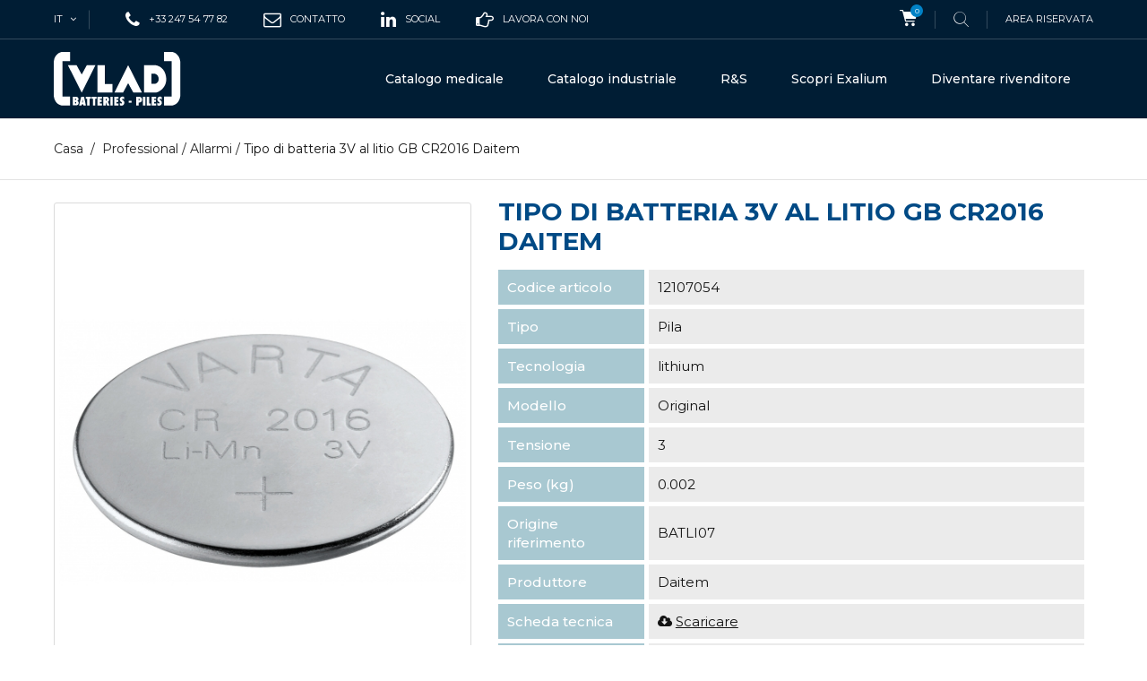

--- FILE ---
content_type: text/html; charset=utf-8
request_url: https://www.vlad.fr/it/allarmi/101-tipo-di-batteria-3v-al-litio-gb-cr2016-daitem.html
body_size: 9599
content:
<!DOCTYPE HTML> <!--[if lt IE 7]><html class="no-js lt-ie9 lt-ie8 lt-ie7" lang="it-IT"><![endif]--> <!--[if IE 7]><html class="no-js lt-ie9 lt-ie8 ie7" lang="it-IT"><![endif]--> <!--[if IE 8]><html class="no-js lt-ie9 ie8" lang="it-IT"><![endif]--> <!--[if gt IE 8]><html class="no-js ie9" lang="it-IT"><![endif]--><html lang="it-IT"><head><meta charset="utf-8" /><title>Tipo di batteria 3V al litio GB CR2016 Daitem - Vlad</title><meta name="generator" content="PrestaShop" /><meta name="robots" content="index,follow" /><meta name="viewport" content="width=device-width, minimum-scale=0.25, maximum-scale=1.6, initial-scale=1.0" /><meta name="apple-mobile-web-app-capable" content="yes" /><link rel="icon" type="image/vnd.microsoft.icon" href="/img/favicon.ico?1750163682" /><link rel="shortcut icon" type="image/x-icon" href="/img/favicon.ico?1750163682" /><link rel="stylesheet" href="https://www.vlad.fr/themes/extremestyle/cache/v_617_9f48c5ea1514300903d929b0b1105dc3_all.css" type="text/css" media="all" /><link rel="stylesheet" href="https://www.vlad.fr/themes/extremestyle/cache/v_617_de1c1e468f21fd6707347bfa9172d537_print.css" type="text/css" media="print" />  <link rel="alternate" hreflang="fr" href="https://www.vlad.fr/fr/alarmes/101-pile-3v-lithium-pour-daitem-type-cr2016-daitem-28batli0729.html" /><link rel="alternate" hreflang="en" href="https://www.vlad.fr/en/alarms/101-battery-3v-lithium-gb-type-cr2016-daitem.html" /><link rel="alternate" hreflang="it" href="https://www.vlad.fr/it/allarmi/101-tipo-di-batteria-3v-al-litio-gb-cr2016-daitem.html" /><link rel="alternate" hreflang="es" href="https://www.vlad.fr/es/alarmas/101-tipo-bater3fa-3v-litio-cr2016-daitem.html" /><link href="https://fonts.googleapis.com/css?family=Montserrat:300,300i,400,400i,500,600,700&amp;subset=cyrillic,cyrillic-ext,latin-ext,vietnamese" rel="stylesheet"><link href="https://fonts.googleapis.com/css?family=Open+Sans:400,400i,700&amp;subset=cyrillic,cyrillic-ext,greek,greek-ext,latin-ext,vietnamese" rel="stylesheet"> <!--[if IE 8]> 
<script src="https://oss.maxcdn.com/libs/html5shiv/3.7.0/html5shiv.js"></script> 
<script src="https://oss.maxcdn.com/libs/respond.js/1.3.0/respond.min.js"></script> <![endif]--><link rel="preload" as="font" href="/themes/extremestyle/fonts/fontello.woff2?36973888" type="font/woff2" crossorigin="anonymous"><link rel="preload" as="font" href="/themes/extremestyle/fonts/fontawesome-webfont.woff2?v=4.5.0" type="font/woff2" crossorigin="anonymous"></head><body id="product" class="product product-101 product-tipo-di-batteria-3v-al-litio-gb-cr2016-daitem category-95 category-allarmi hide-left-column hide-right-column lang_it -is-not-index"><div id="page"> <header id="header" class="header"><div class="header__nav nav"><div class="container -responsive"><div class="row"> <nav class="header__nav__box clearfix"><div id="_desktop_languages"><div id="languages-block-top" class="header__languages"><div class="current"> <span class="cur-label hidden-md hidden-lg">Lingue:</span> <span class="cur-title"> it </span></div><div class="drop-menu languages-block_ul toogle_content"><ul id="first-languages" class="drop-menu-inner"><li > <a href="https://www.vlad.fr/fr/alarmes/101-pile-3v-lithium-pour-daitem-type-cr2016-daitem-28batli0729.html" title="Français (French)" rel="alternate" hreflang="fr"> <span> fr </span> </a></li><li > <a href="https://www.vlad.fr/en/alarms/101-battery-3v-lithium-gb-type-cr2016-daitem.html" title="English (United States)" rel="alternate" hreflang="en"> <span> en </span> </a></li><li class="selected"> <span> it </span></li><li > <a href="https://www.vlad.fr/es/alarmas/101-tipo-bater3fa-3v-litio-cr2016-daitem.html" title="Español (Spanish)" rel="alternate" hreflang="es"> <span> es </span> </a></li></ul></div></div></div><div id="_desktop_phone_"> <span class="icon-phone"></span><div class="_desktop_phone_inner"> +33 247 54 77 82</div></div><div id="_desktop_mail_"> <a href="/contact-1"> <span class="icon-envelope-o"></span><div class="_desktop_phone_inner"> Contatto</div></a></div><div id="_desktop_linkedin_"> <a target="_blank" href="https://www.linkedin.com/company/vlad"> <span class="icon-linkedin"></span><div class="_desktop_phone_inner"> Social</div></a></div><div id="_desktop_recrutement_"> <a target="_blank" href="https://carrieres.vlad.fr/"> <span class="icon-hand-o-right"></span><div class="_desktop_phone_inner"> Lavora con noi</div></a></div><div id="_desktop_cart_block"><div class="header__cart header_user_catalog"><div class="shopping_cart"> <a class="shopping_cart__link font-cart" href="https://www.vlad.fr/it/index.php?controller=order" title="Vedi il mio carrello" rel="nofollow"> <span class="ajax_cart_quantity unvisible">0</span> </a></div></div></div><div id="_desktop_search"><div class="header__search"> <span class="js-open-search open-search font-search"></span><div id="search_block_top"><form id="searchbox" class="header__search__wrap" method="get" action="//www.vlad.fr/it/index.php?controller=search" > <span class="search-close js-search-close"></span><div class="search-field container -responsive"> <input type="hidden" name="controller" value="search" /> <input type="hidden" name="orderby" value="position" /> <input type="hidden" name="orderway" value="desc" /> <input class="search_query header__search__text" type="text" id="search_query_top" name="search_query" placeholder="Ricerca..." value="" /> <button type="submit" name="submit_search" class="header__search__btn font-search"> </button></div></form></div></div></div><div id="_desktop_user_info"><div class="header_user_info dropdown-mobile"><div class="icon-user btn-toggle-mobile js-toggle hidden-lg hidden-md"></div><div class="header_user_info__list dropdown-toggle-mobile js-toggle-list"> <a class="login" href="https://www.vlad.fr/it/index.php?controller=my-account" rel="nofollow" title="Accedi al tuo account"> Area riservata </a></div></div></div><div class="mobile-nav hidden-lg hidden-md"><div id="menu-icon" class="icon-bars"></div><div id="_mobile_logo" class="top-logo"></div><div id="_mobile_user_info"></div><div id="_mobile_cart_block"></div></div> </nav></div></div></div><div class="header__main-panel"><div class="container -responsive"><div class="row hidden-sm hidden-xs"><div class="header__main-panel__wrapper clearfix"><div id="_desktop_logo" class="header__logo col-md-2"> <a href="https://www.vlad.fr/" title="Vlad"> <img class="header__logo__img img-responsive" src="/themes/extremestyle/img/VLAD_LOGO_monochromeblanc-01.svg" alt="Vlad"/> </a></div><div id="_desktop_top_menu" class="col-md-10"><div id="block_top_menu" class="sf-contener clearfix"><div class="sf-menu-wrapper"><ul class="sf-menu clearfix menu-content"><li class=""><a href="/it/s/1212/batterie-medicali" title="Batterie medicali" class="sf-with-ul">Catalogo medicale</a><ul class="submenu-container clearfix first-in-line-xs" style="display: none; padding-left: 371.5px; padding-right: 371.5px;"><li><h4><a class="product-name" href="/it/s/1212/batterie-medicali" title="Batterie originali">Batterie originali</a></h4><div class="menu-marques"><div><div class="menu-marques-inner"> <a href="/it/s/1252/batterie-air-liquide" title="Batterie Air Liquide"> <img src="/themes/extremestyle/img/accueil vlad/logos/air-liquide-logo-vector-01.svg" alt="Batteries Air Liquide" > </a></div><div class="menu-marques-inner"> <a href="/it/s/809/batterie-arjo" title="Batterie Arjo"> <img src="/themes/extremestyle/img/accueil vlad/logos/arjo-logo-vector-01.svg" alt="Batterie ARJO" > </a></div><div class="menu-marques-inner"> <a href="/it/s/822/batterie-b-braun" title="Batterie B.Braun"> <img src="/themes/extremestyle/img/accueil vlad/logos/bbraun-logo-vector-01-01.svg" alt="Batterie B.Braun" > </a></div><div class="menu-marques-inner"> <a href="/it/s/849/batterie-cardiac-science" title="Batterie Cardiac Science"> <img src="/themes/extremestyle/img/accueil vlad/logos/cardiacscience-logo-vector-01-01-01.svg" alt="Batterie Cardiac Science" > </a></div><div class="menu-marques-inner"> <a href="/it/s/851/batterie-carefusion" title="Batterie Carefusion"> <img src="/themes/extremestyle/img/accueil vlad/logos/carefusion-logo-vector-01-01-01.svg" alt="Batterie Carefusion" > </a></div><div class="menu-marques-inner"> <a href="/it/s/883/batterie-e-pile-drager" title="Batterie Dräger"> <img src="/themes/extremestyle/img/accueil vlad/logos/drager-logo-vector-01-01-01.svg" alt="Batterie Dräger" > </a></div><div class="menu-marques-inner"> <a href="/it/s/910/batterie-fresenius" title="Batterie Fresenius"> <img src="/themes/extremestyle/img/accueil vlad/logos/fresenius-logo-vector-01-01-01-01.svg" alt="Batterie Fresenius" > </a></div><div class="menu-marques-inner"> <a href="/it/s/915/batterie-e-pile-ge-healthcare" title="Batterie GE Healthcare"> <img src="/themes/extremestyle/img/accueil vlad/logos/GEHealthcare-logo-vector-01-01-01-01.svg" alt="Batterie GE Healthcare" > </a></div><div class="menu-marques-inner"> <a href="/it/s/934/batterie-hill-rom" title="Batterie Hill-Rom"> <img src="/themes/extremestyle/img/accueil vlad/logos/hill-rom-logo-vector-01.svg" alt="Batterie Hill-Rom" > </a></div><div class="menu-marques-inner"> <a href="/it/s/987/batterie-maquet" title="Batterie Maquet Getinge"> <img src="/themes/extremestyle/img/accueil vlad/logos/maquet-logo-vector-01-01-01-01.svg" alt="Batterie Maquet Getinge" > </a></div><div class="menu-marques-inner"> <a href="/it/s/1005/batterie-mindray-datascope" title="Batterie Mindray"> <img src="/themes/extremestyle/img/accueil vlad/logos/mindray-logo-vector-01-01.svg" alt="Batterie Mindray" > </a></div><div class="menu-marques-inner"> <a href="/it/s/1018/batterie-nihon-kohden" title="Batterie Nihon Koden"> <img src="/themes/extremestyle/img/accueil vlad/logos/nihonkohden-logo-vector-01-01-01.svg" alt="Batterie Nihon Koden" > </a></div><div class="menu-marques-inner"> <a href="/it/s/1043/batterie-e-pile-philips" title="Batterie Philips"> <img src="/themes/extremestyle/img/accueil vlad/logos/philips-logo-vector-01-01.svg" alt="Batterie Philips" > </a></div><div class="menu-marques-inner"> <a href="/it/s/1044/batterie-e-pile-physiocontrol" title="Batterie Physiocontrol"> <img src="/themes/extremestyle/img/accueil vlad/logos/physiocontrol-logo-vector-01-01-01.svg" alt="Batterie Physiocontrol" > </a></div><div class="menu-marques-inner"> <a href="/it/s/1074/batterie-e-pile-schiller" title="Batterie Schiller"> <img src="/themes/extremestyle/img/accueil vlad/logos/schiller-logo-vector-01-01-01.svg" alt="Batterie Schiller" > </a></div><div class="menu-marques-inner"> <a href="/it/s/1105/batterie-stryker" title="Batterie Stryker"> <img src="/themes/extremestyle/img/accueil vlad/logos/stryker-logo-vector-01-01-01-01.svg" alt="Batterie Stryker" > </a></div><div class="menu-marques-inner"> <a href="/it/s/1136/batterie-e-pile-welch-allyn" title="Batterie Welch Allyn"> <img src="/themes/extremestyle/img/accueil vlad/logos/welchallyn-logo-vector-01-01-01-01.svg" alt="Batterie Welch Allyn" > </a></div><div class="menu-marques-inner"> <a href="/it/s/1143/batterie-zoll" title="Batterie Zoll"> <img src="/themes/extremestyle/img/accueil vlad/logos/zoll-logo-vector-01-01-01.svg" alt="Batterie Zoll" > </a></div></div><div class="toutes-marques"> <a href="/it/s/1212/batterie-medicali" title="Batterie medicali"> Tutte le altre marche... </a></div></div></li><li><h4><a class="product-name" href="/it/s/1212/batterie-medicali" title="Batterie per dispositivo">Batterie per dispositivo</a></h4><ul><li><a href="/it/s/1176/batterie-per-aspiratore-di-muco" title="Batterie per Aspiratore di mucosità">Aspiratore di mucosità</a></li><li><a href="/it/s/1185/batterie-e-pile-per-defibrillatore" title="Batterie e Pile per Defibrillatore">Defibrillatore</a></li><li><a href="/it/s/1197/batterie-e-pile-per-ecg" title="Batterie e Pile per ECG ">ECG</a></li><li><a href="/it/s/1209/batterie-per-sollevapazienti-e-verticalizzatore" title="Batterie per Sollevapazienti e verticalizzatore">Sollevapazienti e verticalizzatore</a></li><li><a href="/it/s/1214/batterie-per-monitoraggio" title="Batterie per Monitoraggio ">Monitoraggio</a></li><li><a href="/it/s/1215/batterie-per-motore-chirurgico" title="Batterie per Motore chirurgico">Motore chirurgico</a></li><li><a href="/it/s/1221/batterie-per-ossimetro" title="Batterie per Ossimetro">Ossimetro</a></li><li><a href="/it/s/1228/batterie-per-pompa" title="Batterie per Pompa">Pompa</a></li><li><a href="/it/s/1230/batterie-per-spingisiringa" title="Batterie per Spingisiringa">Spingisiringa</a></li><li><a href="/it/s/1232/batterie-per-ventilatore-e-respiratore" title="Batterie per Ventilatore e respiratore">Ventilatore e respiratore</a></li><li><a href="/it/s/1234/batterie-per-scanner-ed-ecografo" title="Batterie per Scanner ed ecografo ">Scanner ed ecografo</a></li><li><a href="/it/s/1236/batterie-per-scialitica" title="Batterie per scialitica">Scialitica</a></li><li><a href="/it/s/1202/batterie-per-carrozzina-scooter-elettrico" title="Batterie per Carrozzina, scooter elettrico">Carrozzina, scooter elettrico</a></li><li><a href="/it/s/1212/batterie-medicali" title="Batterie medicali">Tutti i dispositivi...</a></li></ul></li><li class="bloc_menu"><div id="piles"><h3><a href="/it/s/1224/pile" title="Pile alcalina, pile lithium...">PILE</a></h3></div><div id="plomb"><h3><a href="/it/s/1239/batterie-al-piombo" title="Batterie al piombo">BATTERIE AL PIOMBO</a></h3></div><div id="accessoires"><h3><a href="/it/s/1281/accessori" title="Accessori">ACCESSORI</a></h3></div></li></ul></li><li class=""><a href="/it/s/1207/batterie-per-industria" title="Batterie per INDUSTRIA" class="sf-with-ul">Catalogo industriale</a><ul class="submenu-container clearfix first-in-line-xs" style="display: none; padding-left: 371.5px; padding-right: 371.5px;"><li><h4><a class="product-name" href="/it/s/1207/batterie-per-industria" title="Batterie per INDUSTRIA">Per marchio</a></h4><div class="menu-marques"><div><div class="menu-marques-inner"> <a href="/it/s/807/batterie-ansmann" title="Batterie Ansmann"> <img src="/themes/extremestyle/img/accueil vlad/logos/menu_industriel/ansmann-logo-vector-01.svg" alt="Batterie Ansmann" ></a></div><div><div class="menu-marques-inner"> <a href="/it/s/812/batterie-arts" title="Batterie Arts Energy"> <img src="/themes/extremestyle/img/accueil vlad/logos/menu_industriel/arts-energy-logo-vector-01.svg" alt="Batterie Arts Energy" ></a></div><div><div class="menu-marques-inner"> <a href="/it/s/890/pile-energizer" title="Pile Energizer"> <img src="/themes/extremestyle/img/accueil vlad/logos/menu_industriel/energizer-logo-vector-01.svg" alt="Pile Energizer" ></a></div><div><div class="menu-marques-inner"> <a href="/it/s/891/batterie-enersys" title="Batterie Enersys"> <img src="/themes/extremestyle/img/accueil vlad/logos/menu_industriel/enersys-logo-vector-01.svg" alt="Batterie Enersys" ></a></div><div><div class="menu-marques-inner"> <a href="/it/s/1255/exalium-batterie" title="Batterie e Pile Exalium"> <img src="/themes/extremestyle/img/accueil vlad/logos/menu_industriel/exalium-logo-vector-01.svg" alt="Batterie e Pile Exalium" ></a></div><div><div class="menu-marques-inner"> <a href="/it/s/899/batterie-exide" title="Batterie Exide"> <img src="/themes/extremestyle/img/accueil vlad/logos/menu_industriel/exide-logo-vector-01.svg" alt="Batterie Exide" ></a></div><div><div class="menu-marques-inner"> <a href="/it/s/1257/torce-led-lenser" title="Torce Led Lenser"> <img src="/themes/extremestyle/img/accueil vlad/logos/menu_industriel/ledlenser-logo-vector-01.svg" alt="Torce Led Lenser" ></a></div><div><div class="menu-marques-inner"> <a href="/it/s/988/mascot" title="Caricabatterie Mascot"> <img src="/themes/extremestyle/img/accueil vlad/logos/menu_industriel/m-mascot-logo-vector-01.svg" alt="Caricabatterie Mascot" ></a></div><div><div class="menu-marques-inner"> <a href="/it/s/867/batteries-csb" title=" CSB Batteries"> <img src="/themes/extremestyle/img/accueil vlad/logos/menu_industriel/csb-logo-vector-2025" alt=" CSB Batteries" ></a></div><div><div class="menu-marques-inner"> <a href="/it/s/1037/batterie-e-pile-panasonic" title="Batterie e Pile Panasonic"> <img src="/themes/extremestyle/img/accueil vlad/logos/menu_industriel/panasonic-logo-vector-01.svg" alt="Batterie e Pile Panasonic" ></a></div><div><div class="menu-marques-inner"> <a href="/it/s/1256/fari-petzl" title="Fari Petzl"> <img src="/themes/extremestyle/img/accueil vlad/logos/menu_industriel/petzl-logo-vector-01.svg" alt="Fari Petzl" ></a></div><div><div class="menu-marques-inner"> <a href="/it/s/1064/batterie-e-pile-saft" title="Batterie e Pile Saft"> <img src="/themes/extremestyle/img/accueil vlad/logos/menu_industriel/saft-logo-vector-01.svg" alt="BaBatterie e Pile Saft" ></a></div><div><div class="menu-marques-inner"> <a href="/it/s/1111/pile-tadiran" title="Pile Tadiran"> <img src="/themes/extremestyle/img/accueil vlad/logos/menu_industriel/tadiran-logo-vector-01.svg" alt="Pile Tadiran" ></a></div><div><div class="menu-marques-inner"> <a href="/it/s/1124/batterie-e-pile-varta" title="Batterie et pile Varta"> <img src="/themes/extremestyle/img/accueil vlad/logos/menu_industriel/varta-logo-vector-01.svg" alt="Batterie et pile Varta" ></a></div><div><div class="menu-marques-inner"> <a href="/it/s/1140/batterie-yuasa" title="Batterie Yuasa"> <img src="/themes/extremestyle/img/accueil vlad/logos/menu_industriel/yuasa-logo-vector-01.svg" alt="Batterie Yuasa" ></a></div></div><div class="toutes-marques"> <a href="/it/s/1207/batterie-per-industria" title="Batterie per industria"> Tutte le altre marche... </a></div></div></li><li><h4><a class="product-name" href="/it/s/1207/batterie-per-industria" title="Pile e batterie Per categoria">Per categoria</a></h4><ul><li><a href="/it/s/1224/pile" title="Pile">Pile</a></li><li><a href="/it/81-stazionario" title="Batterie al piombo">Batterie al piombo</a></li><li><a href="/it/15-accumulatori" title="Accumulatori">Accumulatori</a></li><li><a href="/it/21-caricabatterie-e-accessori" title="Caricabatterie e accessori">Caricabatterie e accessori</a></li><li><a href="/it/16-illuminazione" title="illuminazione">Illuminazione</a></li></ul><h4><a class="product-name" href="/it/s/1207/batterie-per-industria" title="Pile e batterie Per uso">Per uso</a></h4><ul><li><a href="/it/95-allarmi" title="Allarmi">Allarmi</a></li><li><a href="/it/84-blocchi-di-batterie-per-luci-di-emergenza" title="Blocchi di batterie per luci di emergenza">Blocchi di batterie per luci di emergenza</a></li><li><a href="/it/87-inverter" title="inverter">Inverter</a></li><li><a href="/it/94-utensili-portatili" title="Utensili portatili">Utensili portatili</a></li><li><a href="/it/101-pmr-walkie-talkie" title="PMR Talkie Walkie">PMR Walkie Talkie </a></li><li><a href="/it/s/1207/batterie-per-industria" title="Tutte le batterie per uso...">Tutte le batterie per uso...</a></li></ul></li><li class="bloc_menu"><div id="b4p"> <a href="https://www.batteries4pro.com" title="Tutte le batterie online per privati e professionisti" target="_blank"> <img src="/themes/extremestyle/img/accueil vlad/Batteries4pro-professionnels-revendeurs-particuliers-IT.jpg" width="250" height="425"></div></li></ul></li><li><a href="/it/alta-tecnologia-batterie-designer-and-produttore-5" title="Progettazione delle batterie su misura">R&S</a></li><li><a href="/it/content/9-scopri-exalium" title="Scopri Exalium">Scopri Exalium</a></li><li><a href="/diventare-exalium-rivenditore-6" title="Diventare rivenditore">Diventare rivenditore</a></li></ul></div></div></div><style>.features-home {
    background-image: url(https://www.vlad.fr/modules/htmlbanners6/views/img/upload/);
    background-position: 50% 0;
    background-repeat: no-repeat;
    -webkit-background-size: cover;
    background-size: cover;
}
            .testimonials-wrapper {
    background-image: url(https://www.vlad.fr/modules/htmlbanners6/views/img/upload/sample-3.jpg);
    background-position: 50% 0;
    background-repeat: no-repeat;
    -webkit-background-size: cover;
    background-size: cover;
}
            .promo-banner {
    background-image: url(https://www.vlad.fr/modules/htmlbanners6/views/img/upload/);
    background-position: 50% 0;
    background-repeat: no-repeat;
    -webkit-background-size: cover;
    background-size: cover;
}
            .-is-not-index #header {
    background-image: url(https://www.vlad.fr/modules/htmlbanners6/views/img/upload/81fbda1d633c0bc6d1ec1d5af57ff294ad8cc64f_VLAD-back-menu.png);
    background-position: 50% 0;
    background-repeat: no-repeat;
    -webkit-background-size: cover;
    background-size: cover;
}</style></div></div><div id="mobile_top_menu_wrapper" class="hidden-lg hidden-md"><div class="wrapper-nav"><div id="_mobile_languages"></div><div id="_mobile_currencies"></div></div><div class="wrapper-modules"><div id="_mobile_search"></div></div><div id="_mobile_top_menu"></div><div id="_mobile_phone_"></div><div id="_mobile_mail_"></div><div id="_mobile_linkedin_"></div><div id="_mobile_recrutement_"></div></div></div> </header><div class="columns-container"><div class="breadcrumb clearfix"><div class="container -responsive"> <a class="home" href="https://www.vlad.fr/" title="Ritorno a Home">Casa</a> <span class="navigation-pipe">/</span> <span class="navigation_page"><span itemscope itemtype="http://data-vocabulary.org/Breadcrumb"><a itemprop="url" href="https://www.vlad.fr/it/35-professional" title="Professional" ><span itemprop="title">Professional</span></a></span><span class="navigation-pipe">/</span><span itemscope itemtype="http://data-vocabulary.org/Breadcrumb"><a itemprop="url" href="https://www.vlad.fr/it/95-allarmi" title="Allarmi" ><span itemprop="title">Allarmi</span></a></span><span class="navigation-pipe">/</span>Tipo di batteria 3V al litio GB CR2016 Daitem</span></div></div><div id="columns" class="container -responsive"><div class="row"><div id="center_column" class="center_column col-xs-12 col-md-12"><div itemscope itemtype="https://schema.org/Product"><meta itemprop="url" content="https://www.vlad.fr/it/allarmi/101-tipo-di-batteria-3v-al-litio-gb-cr2016-daitem.html"><div class="primary_block row"><div class="pb-left-column col-xs-12 col-md-5"><div id="image-block" class="clearfix"> <span id="view_full_size"> <img id="bigpic" itemprop="image" src="https://www.vlad.fr/5112-large_default/tipo-di-batteria-3v-al-litio-gb-cr2016-daitem.jpg" title="Tipo di batteria 3V al litio GB CR2016 Daitem" alt="Tipo di batteria 3V al litio GB CR2016 Daitem" width="500" height="500" /> <span class="span_link no-print"></span> </span></div><div id="views_block" class="clearfix hidden"><div id="thumbs_list"><ul id="thumbs_list_frame"><li id="thumbnail_5112" class="last"> <a href="https://www.vlad.fr/5112-large_default/tipo-di-batteria-3v-al-litio-gb-cr2016-daitem.jpg" data-fancybox-group="other-views" class="fancybox shown" title="Tipo di batteria 3V al litio GB CR2016 Daitem"> <img class="img-responsive" id="thumb_5112" src="https://www.vlad.fr/5112-cart_default/tipo-di-batteria-3v-al-litio-gb-cr2016-daitem.jpg" alt="Tipo di batteria 3V al litio GB CR2016 Daitem" title="Tipo di batteria 3V al litio GB CR2016 Daitem" height="125" width="125" itemprop="image" /> </a></li></ul></div></div></div><div class="pb-center-column col-xs-12 col-md-7"><h1 itemprop="name">Tipo di batteria 3V al litio GB CR2016 Daitem</h1><div class="js-wrapper-comments"></div><meta itemprop="brand" content="Daitem" /><table class="table-data-sheet"><tr class="odd"><td class="data-title">Codice articolo</td><td class="data-value"><span itemprop="sku">12107054</span></td></tr><tr class="even"><td class="data-title">Tipo</td><td class="data-value"> Pila</td></tr><tr class="odd"><td class="data-title">Tecnologia</td><td class="data-value"> lithium</td></tr><tr class="even"><td class="data-title">Modello</td><td class="data-value"> Original</td></tr><tr class="odd"><td class="data-title">Tensione</td><td class="data-value"> 3</td></tr><tr class="even"><td class="data-title">Peso (kg)</td><td class="data-value"> 0.002</td></tr><tr class="odd"><td class="data-title">Origine riferimento</td><td class="data-value"> BATLI07</td></tr><tr class="even"><td class="data-title"> Produttore</td><td class="data-value"><span itemprop="manufacturer">Daitem</span></td></tr><tr class="odd"><td class="data-title">Scheda tecnica</td><td class="data-value"> <span class="icon-cloud-download"></span> <a rel="nofollow" href="/Fiches_techniques/12107054_EN.pdf" title="Scheda tecnica" target="_blank">Scaricare</a></td></tr><tr class="even"><td class="data-title">Raccomandazioni e istruzioni di sicurezza</td><td class="data-value"><span class="icon-cloud-download"></span> <a rel="nofollow" href="/hebergement/instructions/Instruction_piles_it.pdf" title="Raccomandazioni e istruzioni di sicurezza" target="_blank"> Scaricare</a></td></tr></table><p class="warning_inline" id="last_quantities" style="display: none" ><span class="label label-warning">Attenzione: Ultimi articoli in magazzino!</span></p><p id="availability_date" style="display: none;"> <span id="availability_date_label">Data di disponibilit&agrave;:</span> <span id="availability_date_value"></span></p><div id="oosHook" style="display: none;"></div> <br><br><div class="availability"><link itemprop="availability" href="https://schema.org/InStock"/></p></div><div class="product-additional-info"><div class="box-cart-bottom btn exclusive"> <a rel="nofollow" href="/contact-1?commentaires=Chiedi informazioni : 12107054 Tipo di batteria 3V al litio GB CR2016 Daitem" title="Chiedi informazioni" >Chiedi informazioni</a></div><ul id="usefull_link_block" class="clearfix no-print"><li rel="nofollow" class="print"> <a href="javascript:print();"> </a></li></ul></div><div id="block-reassurance"><ul><li><div class="block-reassurance-item"> <img src="/themes/extremestyle/img/accueil vlad/GREYF-vlad-transport-IATA-ADR-IMDG-UN3090-UN3090-piles-batteries.svg" alt="CONSEGNA GARANTITA"> <span class="h6"><strong>CONSEGNA GARANTITA</strong><br>La nostra logistica avanzata ci consente di consegnarti su D + 1 nel 90% dei casi</span></div></li><li><div class="block-reassurance-item"> <img src="/themes/extremestyle/img/accueil vlad/GREYF-vlad-conseil-expert-piles-batteries.svg" alt="CONSIGLI ESPERTI"> <span class="h6"><strong>CONSIGLI ESPERTI</strong><br>Qualche informazione, una richiesta di preventivo? +332 47 54 77 82</span></div></li><li><div class="block-reassurance-item"> <img id="iso" src="/themes/extremestyle/img/accueil vlad/HOME PAGE/logo-ISO-13485-14001-9001-vlad-batteries-GREYF.svg" alt="QUALIT&Agrave; CERTIFICATA"> <span class="h6"><strong>QUALIT&Agrave; CERTIFICATA</strong><br>Convalidato da 3 certificazioni ISO: 13485, 14001 e 9001</span></div></li><li><div class="block-reassurance-item"> <img src="/themes/extremestyle/img/accueil vlad/GREYF-vlad-ECO-piles-batteries.svg" alt="APPROCCIO AMBIENTALE"> <span class="h6"><strong>APPROCCIO AMBIENTALE</strong><br>Riciclaggio e ricondizionamento delle batterie usate</span></div></li></div><div id="producttags"><p><strong>Parole chiavi : </strong> &nbsp;<a href="https://www.vlad.fr/it/index.php?controller=search&tag=3.0v" title="3.0v">3.0v</a> &nbsp;<a href="https://www.vlad.fr/it/index.php?controller=search&tag=Daitem" title="Daitem">Daitem</a> &nbsp;<a href="https://www.vlad.fr/it/index.php?controller=search&tag=BATLI07" title="BATLI07">BATLI07</a></p></div><div id="infotri"> <img src="https://www.vlad.fr/img/Web-INFOTRI-gris.svg"></div></div></div></div> <section class="page-product-box blockproductscategory"><div id="productscategory_list" class="clearfix"><div class="js-carousel-productscategory carousel--arrows-skine-one product_list grid clearfix"><div class="ajax_block_product col-xs-12"><div class="product-container" itemscope itemtype="https://schema.org/Product"><div class="left-block"><div class="product-image-container"> <a class="product_img_link" href="https://www.vlad.fr/it/allarmi/1-28rec29-batteria-al-litio-3-6v-5-8ah-per-daitem.html" title="(Rec) Batteria al litio 3, 6V 5, 8Ah per Daitem" itemprop="url"> <img class="product-item__img replace-2x img-responsive" src="https://www.vlad.fr/8441-home_default/28rec29-batteria-al-litio-3-6v-5-8ah-per-daitem.jpg" alt="(Rec) Batteria al litio 3, 6V 5, 8Ah per Daitem" title="(Rec) Batteria al litio 3, 6V 5, 8Ah per Daitem" width="218" height="262" itemprop="image" /> </a></div></div><div class="right-block"><div class="wrapper-desc"><h5 itemprop="name"> <a class="product-name" href="https://www.vlad.fr/it/allarmi/1-28rec29-batteria-al-litio-3-6v-5-8ah-per-daitem.html" title="(Rec) Batteria al litio 3, 6V 5, 8Ah per Daitem" itemprop="url" > (Rec) Batteria al litio 3, 6V 5, 8Ah per Daitem </a></h5><p class="product-desc" itemprop="description"></p><meta itemprop="brand" content="Daitem"/><meta itemprop="sku" content="12059001" /><div class="wrapper-buy"></div></div><div class="functional-buttons"><div class="inner"> <a class="quick-view" href="https://www.vlad.fr/it/allarmi/1-28rec29-batteria-al-litio-3-6v-5-8ah-per-daitem.html" rel="https://www.vlad.fr/it/allarmi/1-28rec29-batteria-al-litio-3-6v-5-8ah-per-daitem.html"> <i class="font-eye"></i> <span>Quick view</span> </a> <a class="lnk_view" href="https://www.vlad.fr/it/allarmi/1-28rec29-batteria-al-litio-3-6v-5-8ah-per-daitem.html" title="Vista"> <i class="font-dot-3"></i> <span>Più</span> </a></div></div></div></div></div><div class="ajax_block_product col-xs-12"><div class="product-container" itemscope itemtype="https://schema.org/Product"><div class="left-block"><div class="product-image-container"> <a class="product_img_link" href="https://www.vlad.fr/it/allarmi/2-28rec29-7-2-v-per-batteria-di-litio-13ah-daitem-daitem.html" title="(Rec) 7.2 v per batteria di litio 13Ah Daitem Daitem" itemprop="url"> <img class="product-item__img replace-2x img-responsive" src="https://www.vlad.fr/8442-home_default/28rec29-7-2-v-per-batteria-di-litio-13ah-daitem-daitem.jpg" alt="(Rec) 7.2 v per batteria di litio 13Ah Daitem Daitem" title="(Rec) 7.2 v per batteria di litio 13Ah Daitem Daitem" width="218" height="262" itemprop="image" /> </a></div></div><div class="right-block"><div class="wrapper-desc"><h5 itemprop="name"> <a class="product-name" href="https://www.vlad.fr/it/allarmi/2-28rec29-7-2-v-per-batteria-di-litio-13ah-daitem-daitem.html" title="(Rec) 7.2 v per batteria di litio 13Ah Daitem Daitem" itemprop="url" > (Rec) 7.2 v per batteria di litio 13Ah Daitem Daitem </a></h5><p class="product-desc" itemprop="description"></p><meta itemprop="brand" content="Daitem"/><meta itemprop="sku" content="12059002" /><div class="wrapper-buy"></div></div><div class="functional-buttons"><div class="inner"> <a class="quick-view" href="https://www.vlad.fr/it/allarmi/2-28rec29-7-2-v-per-batteria-di-litio-13ah-daitem-daitem.html" rel="https://www.vlad.fr/it/allarmi/2-28rec29-7-2-v-per-batteria-di-litio-13ah-daitem-daitem.html"> <i class="font-eye"></i> <span>Quick view</span> </a> <a class="lnk_view" href="https://www.vlad.fr/it/allarmi/2-28rec29-7-2-v-per-batteria-di-litio-13ah-daitem-daitem.html" title="Vista"> <i class="font-dot-3"></i> <span>Più</span> </a></div></div></div></div></div><div class="ajax_block_product col-xs-12"><div class="product-container" itemscope itemtype="https://schema.org/Product"><div class="left-block"><div class="product-image-container"> <a class="product_img_link" href="https://www.vlad.fr/it/allarmi/3-28rec29-batteria-al-litio-3-6v-2-6ah-per-daitem-daitem.html" title="(rec) Batteria al litio 3, 6V 2, 6Ah per Daitem Daitem" itemprop="url"> <img class="product-item__img replace-2x img-responsive" src="https://www.vlad.fr/10184-home_default/28rec29-batteria-al-litio-3-6v-2-6ah-per-daitem-daitem.jpg" alt="(rec) Batteria al litio 3, 6V 2, 6Ah per Daitem Daitem" title="(rec) Batteria al litio 3, 6V 2, 6Ah per Daitem Daitem" width="218" height="262" itemprop="image" /> </a></div></div><div class="right-block"><div class="wrapper-desc"><h5 itemprop="name"> <a class="product-name" href="https://www.vlad.fr/it/allarmi/3-28rec29-batteria-al-litio-3-6v-2-6ah-per-daitem-daitem.html" title="(rec) Batteria al litio 3, 6V 2, 6Ah per Daitem Daitem" itemprop="url" > (rec) Batteria al litio 3, 6V 2, 6Ah per Daitem Daitem </a></h5><p class="product-desc" itemprop="description"></p><meta itemprop="brand" content="Daitem"/><meta itemprop="sku" content="12059003" /><div class="wrapper-buy"></div></div><div class="functional-buttons"><div class="inner"> <a class="quick-view" href="https://www.vlad.fr/it/allarmi/3-28rec29-batteria-al-litio-3-6v-2-6ah-per-daitem-daitem.html" rel="https://www.vlad.fr/it/allarmi/3-28rec29-batteria-al-litio-3-6v-2-6ah-per-daitem-daitem.html"> <i class="font-eye"></i> <span>Quick view</span> </a> <a class="lnk_view" href="https://www.vlad.fr/it/allarmi/3-28rec29-batteria-al-litio-3-6v-2-6ah-per-daitem-daitem.html" title="Vista"> <i class="font-dot-3"></i> <span>Più</span> </a></div></div></div></div></div><div class="ajax_block_product col-xs-12"><div class="product-container" itemscope itemtype="https://schema.org/Product"><div class="left-block"><div class="product-image-container"> <a class="product_img_link" href="https://www.vlad.fr/it/allarmi/4-28rec29-batteria-al-litio-3-6v-5-2ah-per-daitem-daitem.html" title="(Rec) Batteria al litio 3, 6V 5, 2Ah per Daitem Daitem" itemprop="url"> <img class="product-item__img replace-2x img-responsive" src="https://www.vlad.fr/10358-home_default/28rec29-batteria-al-litio-3-6v-5-2ah-per-daitem-daitem.jpg" alt="(Rec) Batteria al litio 3, 6V 5, 2Ah per Daitem Daitem" title="(Rec) Batteria al litio 3, 6V 5, 2Ah per Daitem Daitem" width="218" height="262" itemprop="image" /> </a></div></div><div class="right-block"><div class="wrapper-desc"><h5 itemprop="name"> <a class="product-name" href="https://www.vlad.fr/it/allarmi/4-28rec29-batteria-al-litio-3-6v-5-2ah-per-daitem-daitem.html" title="(Rec) Batteria al litio 3, 6V 5, 2Ah per Daitem Daitem" itemprop="url" > (Rec) Batteria al litio 3, 6V 5, 2Ah per Daitem Daitem </a></h5><p class="product-desc" itemprop="description"></p><meta itemprop="brand" content="Daitem"/><meta itemprop="sku" content="12059004" /><div class="wrapper-buy"></div></div><div class="functional-buttons"><div class="inner"> <a class="quick-view" href="https://www.vlad.fr/it/allarmi/4-28rec29-batteria-al-litio-3-6v-5-2ah-per-daitem-daitem.html" rel="https://www.vlad.fr/it/allarmi/4-28rec29-batteria-al-litio-3-6v-5-2ah-per-daitem-daitem.html"> <i class="font-eye"></i> <span>Quick view</span> </a> <a class="lnk_view" href="https://www.vlad.fr/it/allarmi/4-28rec29-batteria-al-litio-3-6v-5-2ah-per-daitem-daitem.html" title="Vista"> <i class="font-dot-3"></i> <span>Più</span> </a></div></div></div></div></div></div></div> </section></div></div></div></div></div><div class="footer-container"> <footer id="footer" class="footer"><div class="footer_one clearfix"><div class="container -responsive"><div class="row"> <section id="block_contact_infos" class="contact-infos footer-block col-xs-12 col-md-3"><h4>Contatti</h4><ul class="toggle-footer"><li><div class="footer-first"><i class="icon-map-marker"></i></div><div class="footer-inner">580 avenue des Landes du Cassantin<br>37210 PARCAY MESLAY</div></li><li><div class="footer-first"><i class="icon-phone"></i></div><div class="footer-inner">+33 (0)2 47 54 08 29</div></li><li><div class="footer-first"><i class="icon-fax"></i></div><div class="footer-inner">+33 (0)2 47 41 97 95</div></li><li><div class="footer-first"><i class="icon-envelope-o"></i></div><div class="footer-inner"><a href="/contact-1">Contatto</a></div></li></ul> </section><section class="footer-block col-xs-12 col-md-3" id="block_various_links_footer"><h4>La compagnia</h4><ul><li><a class="navli" href="/it/content/6-compagnia" title="La compagnia">Presentazione</a></li><li><a class="navli" href="/it/blog.html" title="Blog">Notizie</a></li><li><a class="navli" href="/it/content/7-i-nostri-mestieri" title="I nostri mestieri">I nostri mestieri</a></li><li><a class="navli" rel="nofollow" href="/it/content/12-i-nostri-impegni" title="I nostri impegni">I nostri impegni</a></li><li><a class="navli" rel="nofollow" href="/it/fr/content/15-domande-frequenti" title="Domande frequenti">Domande frequenti</a></li><li><a class="navli" target="_blank" href="https://carrieres.vlad.fr/" title="Unisciti a noi">Unisciti a noi</a></li><li><a class="navli" rel="nofollow" href="/it/content/3-consigli-per-l-utente" title="Consigli per l'utente">Consigli per l'utente</a></li></ul></section> <section class="footer-block col-xs-12 col-md-3" id="block_various_links_footer"><h4>I nostri lavori</h4><ul><li><a href="/it/alta-tecnologia-batterie-designer-and-produttore-5">Design delle batterie su misura<br>ad alta tecnologia</a></li><li><a href="/it/content/9-exalium-batteria-generica-assembly">Assemblaggio batterie generico<br>Exalium Premium</a></li><li><a href="/it/content/8-Distribuzione">Distribuzione<br>di batterie originali</a></li><li><a href="/it/content/11-Ricondizionamento">Ricondizionamento<br>di batterie usate</a></li></ul></section> <section class="footer-block col-xs-12 col-md-3" id="block_various_links_footer"><h4>Seguiteci su</h4><div class="linkedin-div" style=""><div><a target="_blank" href="https://www.linkedin.com/company/vlad"> <img src="/themes/extremestyle/img/accueil vlad/logos/linkedin-white-logo-01.svg" width=100> </a></div><div class=linkedin_date>30/12/2025<div><div class=linkedin_like>122 likes | 6 comments<div><div class=linkedin_text><a target=_blank href=https://www.linkedin.com/feed/update/urn:li:share:7407073751571259392?collapsed=1>Promotion 2026 – 1 PME à la Une ✨&nbsp;Les entreprises pour la promotion 2026 du programme « 1 PME à la Une » ont é...</a><div><div class=linkedin_date>30/12/2025<div><div class=linkedin_like>47 likes | 0 comments<div><div class=linkedin_text><a target=_blank href=https://www.linkedin.com/feed/update/urn:li:share:7402273770561982464?collapsed=1>Venez rencontrer VLAD & Jean Martel lors des journées du Resah à Montrouge !...</a><div></ul> </section></div></div></div><div class="footer_two clearfix"><div class="footer_two__inner container -responsive"><div class="copyright col-xs-6"><p>Copyright © 2020 VLAD - Tutti i diritti riservati</p></div><div class="col-xs-6"><div class="payment-logo"><a href="/content/1-le-nostre-condizioni-generali-di-vendita" title="Condizioni generali di vendita">Condizioni generali di vendita</a>&nbsp;|&nbsp;<a href="/content/2-menzioni-legali" title="Menzioni legali" target="_blank">Menzioni legali</a>&nbsp;|&nbsp;<a href="/index.php?controller=sitemap" title="Sitemap" target="_blank">Sitemap</a></div></div></div></div><div class="btn-to-top js-btn-to-top icon-angle-up"></div> </footer></div></div>
<script type="text/javascript">/* <![CDATA[ */;var CUSTOMIZE_TEXTFIELD=1;var FancyboxI18nClose='Chiudere';var FancyboxI18nNext='Accanto';var FancyboxI18nPrev='Precedente';var OCHAT_UNIQID='6666cd76f96956469e7be39d750cc7d9';var PS_CATALOG_MODE=true;var ajax_allowed=true;var ajaxsearch=true;var allowBuyWhenOutOfStock=true;var attribute_anchor_separator='-';var attributesCombinations=[];var availableLaterValue='Tempi di consegna: contattaci';var availableNowValue='Consegna entro 4 a 7 giorni';var baseDir='https://www.vlad.fr/';var baseUri='https://www.vlad.fr/';var blocksearch_type='top';var contentOnly=false;var currency={"id":1,"name":"Euro","iso_code":"EUR","iso_code_num":"978","sign":"\u20ac","blank":"1","conversion_rate":"1.000000","deleted":"0","format":"2","decimals":"1","active":"1","prefix":"","suffix":" \u20ac","id_shop_list":null,"force_id":false};var currencyBlank=1;var currencyFormat=2;var currencyRate=1;var currencySign='€';var currentDate='2026-02-03 18:17:04';var customerGroupWithoutTax=false;var customizationFields=false;var customizationId=null;var customizationIdMessage='Personalizzazione n.';var default_eco_tax=0;var delete_txt='Elimina';var displayList=false;var displayPrice=0;var doesntExist='Questa combinazione non esiste per questo prodotto. Si prega di selezionare un\'altra combinazione.';var doesntExistNoMore='Questo prodotto non è più in stock';var doesntExistNoMoreBut='con queste caratteristiche, ma è disponibile con gli altri.';var ecotaxTax_rate=0;var fieldRequired='Si prega di compilare tutti i campi richiesti, prima di salvare la vostra personalizzazione.';var freeProductTranslation='Gratuito!';var freeShippingTranslation='Spedizione gratuita!';var generated_date=1770139024;var groupReduction=0;var hasDeliveryAddress=false;var highDPI=false;var idDefaultImage=5112;var id_lang=6;var id_product=101;var img_dir='https://www.vlad.fr/themes/extremestyle/img/';var img_prod_dir='https://www.vlad.fr/img/p/';var img_ps_dir='https://www.vlad.fr/img/';var instantsearch=true;var isGuest=0;var isLogged=0;var isMobile=false;var jqZoomEnabled=false;var maxQuantityToAllowDisplayOfLastQuantityMessage=3;var minimalQuantity=0;var noTaxForThisProduct=true;var oosHookJsCodeFunctions=[];var page_name='product';var priceDisplayMethod=0;var priceDisplayPrecision=2;var productAvailableForOrder=false;var productBasePriceTaxExcl=12.52;var productBasePriceTaxExcluded=12.52;var productBasePriceTaxIncl=12.52;var productHasAttributes=false;var productPrice=12.52;var productPriceTaxExcluded=12.52;var productPriceTaxIncluded=12.52;var productPriceWithoutReduction=12.52;var productReference='12107054';var productShowPrice=false;var productUnitPriceRatio=0;var product_fileButtonHtml='Scegliere File';var product_fileDefaultHtml='Nessun file selezionato';var product_specific_price=[];var quantitiesDisplayAllowed=false;var quantityAvailable=0;var quickView=true;var reduction_percent=0;var reduction_price=0;var removingLinkText='rimuovi questo prodotto dal mio carrello';var roundMode=2;var search_url='https://www.vlad.fr/it/index.php?controller=search';var specific_currency=false;var specific_price=0;var static_token='8450d6a8109b515573a3ba1bc6ceadfe';var stock_management=1;var taxRate=0;var toBeDetermined='Da determinare';var token='8450d6a8109b515573a3ba1bc6ceadfe';var uploading_in_progress='Caricamento in corso, si prega di essere paziente.';var usingSecureMode=true;/* ]]> */</script> <script type="text/javascript" src="https://www.vlad.fr/themes/extremestyle/cache/v_225_e8379e92dc8a391fc01677551123701e.js"></script> <script type="text/javascript">/* <![CDATA[ */;var ASPath='/modules/pm_advancedsearch4/';var ASSearchUrl='https://www.vlad.fr/it/module/pm_advancedsearch4/advancedsearch4';var ASParams={};var ASHash={};var ASPSVersion='1.6.1.24';$(document).ready(function(){asInitAsHashChange();});/* ]]> */</script></body></html>

--- FILE ---
content_type: image/svg+xml
request_url: https://www.vlad.fr/themes/extremestyle/img/accueil%20vlad/logos/menu_industriel/tadiran-logo-vector-01.svg
body_size: 2230
content:
<?xml version="1.0" encoding="utf-8"?>
<!-- Generator: Adobe Illustrator 24.1.1, SVG Export Plug-In . SVG Version: 6.00 Build 0)  -->
<svg version="1.1" id="layer" xmlns="http://www.w3.org/2000/svg" xmlns:xlink="http://www.w3.org/1999/xlink" x="0px" y="0px"
	 viewBox="0 0 104.9 51" style="enable-background:new 0 0 104.9 51;" xml:space="preserve">
<style type="text/css">
	.st0{fill-rule:evenodd;clip-rule:evenodd;fill:#131313;}
	.st1{fill:#131313;}
</style>
<g>
	<path class="st0" d="M19.2,22.1c-0.4-0.8-2.1-0.7-4.2,0c-0.4-2.1-1.2-3.6-2.1-3.6c-0.9,0-1.7,1.5-2.1,3.6c-2.1-0.7-3.7-0.8-4.2,0
		C6.2,23,7,24.4,8.7,25.8c-1.7,1.4-2.6,2.9-2.1,3.7c0.4,0.8,2.1,0.7,4.1,0c0.5,2.9,1.6,3.5,2.1,3.5c0.9,0,1.5-1.5,1.5-1.5
		s-0.6,1.2-1.5,1.2c-1,0-1.6-2.9-1.7-3.4c0.6-0.2,1.2-0.5,1.8-0.8c1.8,0.9,3.7,1.5,4.7,1.4c3-0.1,1-2.7,1-2.7s1.1,1.8-0.2,2.2
		c-1.5,0.4-4.9-1.1-5.1-1.2c0.9-0.5,1.7-1,2.5-1.6h-1.7v-0.4h0.3c0.1,0,0.2,0,0.2-0.1c0,0,0-0.1,0-0.1v-2.4h-0.4
		c-0.1,0-0.2,0-0.2,0.1C14.1,23.8,14,23.9,14,24v0.2h-0.4v-0.9h2.7v0.9h-0.4l0-0.2c0-0.1,0-0.1-0.1-0.2c-0.1-0.1-0.1-0.1-0.2-0.1
		h-0.4v2.5c0,0,0,0.1,0,0.1c0,0.1,0.1,0.1,0.2,0.1h0.3v0.4c0.4-0.3,0.8-0.6,1.1-0.9C18.7,24.3,19.6,22.9,19.2,22.1L19.2,22.1z
		 M14.9,22.2c-0.4,0.1-1.3,0.6-1.9,1.1c-1.2,1-2,2-2,3.4c0-3.8,1-7,2.3-7C13.8,19.8,14.4,20.7,14.9,22.2L14.9,22.2z M10.8,22.3
		c-0.2,1-0.3,2.3-0.3,3.5v0.6c-2-1.5-3.1-3.1-2.6-3.9C8.2,21.9,9.3,21.9,10.8,22.3z M12.2,28.2c-0.4,0.2-0.8,0.3-1.2,0.4
		c-0.1-0.4-0.1-0.8-0.1-1.2c0.2,0.1,0.5,0.3,0.7,0.4C11.9,28,12.1,28.1,12.2,28.2z M10.6,28.8c-1.6,0.4-2.8,0.4-3.2-0.2
		C7.1,28,7.8,27,8.8,25.9c0.5,0.4,1.1,0.9,1.7,1.3C10.5,27.8,10.5,28.3,10.6,28.8z M21.5,18.9v2.9h1.6v-0.2c0-0.6,0.5-1.1,1.1-1.1
		l0.4,0v3.3c0,0.6-0.5,1.1-1.1,1.1l0,0V26h5.2v-1.2c-0.6,0-1.1-0.5-1.1-1.1v-3.3l0.4,0c0.6,0,1.1,0.5,1.1,1.1v0.2h1.6v-2.9H21.5z
		 M60.9,26v-1.4h-0.4c-0.6,0-1.1-0.5-1.1-1.1l0,0v-1.9c0-0.6,0.5-1.1,1.1-1.1h0.4v-1.6h-5.7v1.6h0.4c0.6,0,1.1,0.5,1.1,1.1v1.9
		c0,0.6-0.5,1.1-1.1,1.1l0,0h-0.4V26H60.9L60.9,26z M90,22l5.7,4h1.7l0-4.9c0-0.4,0.3-0.7,0.7-0.7h0.7v-1.5h-4.7v1.5h0.7
		c0.4,0,0.7,0.3,0.7,0.7l0,1.8l-5.7-4h-3.2v1.6h0.7c0.4,0,0.7,0.3,0.7,0.7v2.6c0,0.4-0.3,0.7-0.7,0.7h-0.7V26h4.7v-1.5h-0.7
		c-0.4,0-0.7-0.3-0.7-0.7c0,0,0,0,0,0L90,22L90,22z M79.3,18.9c0,0-2.8,4.4-3,4.7c-0.6,0.9-1.1,0.9-1.9,0.9V26h4.6v-1.5h-0.5
		c-0.4,0-0.7-0.3-0.7-0.6h3.6c-0.1,0.3-0.4,0.6-0.7,0.6h-0.5V26h5.5v-1.5c-0.8,0-1,0-1.6-0.9c-0.2-0.4-3-4.7-3-4.7H79.3L79.3,18.9z
		 M79.7,21.3l-0.7,1.4h1.6L79.7,21.3z M62.4,24.5V26H68l0-1.4h-0.6c-0.4,0-0.7-0.3-0.7-0.7c0,0,0,0,0,0l0-0.4H69
		c0.2,0.2,0.2,0.9,0.2,1.2c0,1.5,1.9,1.4,2.1,1.4c2.1,0,2-1.5,2-1.7l0-0.9h-1c0,0,0,0.4,0,0.6c0,0.5,0,0.7-0.3,0.7
		C72,24.6,72,24.4,72,24c0-0.7-0.6-1.3-1-1.6c0.4,0,1.1-0.9,1.1-1.7c0-1.9-2.9-1.9-2.9-1.9h-6.9l0,1.6H63c0.4,0,0.7,0.3,0.7,0.7v2.6
		c0,0.4-0.3,0.7-0.7,0.7c0,0,0,0,0,0L62.4,24.5L62.4,24.5L62.4,24.5z M66.6,20.5h1.9c0.3,0,0.9,0,0.9,0.7c0,0.5-0.4,0.6-0.9,0.6
		h-1.8V20.5z M49.5,26c4,0,4.4-2.4,4.4-3.3s-0.4-3.8-4.4-3.8H43v1.6h0.4c0.6,0,1.1,0.5,1.1,1.1v1.9c0,0.6-0.5,1.1-1.1,1.1l0,0H43V26
		C43,26,48.6,26,49.5,26z M47.2,24.5v-4.1h1.9c1.1,0,2,0.9,2,2.1c0,1.1-0.9,2-2,2L47.2,24.5z M35.1,18.9c0,0-2.8,4.4-3,4.7
		c-0.6,0.9-1.1,0.9-1.9,0.9V26h4.6v-1.5h-0.5c-0.4,0-0.7-0.3-0.7-0.6h3.6c-0.1,0.3-0.4,0.6-0.7,0.6h-0.5V26h5.5v-1.5
		c-0.8,0-1,0-1.6-0.9c-0.2-0.4-3-4.7-3-4.7H35.1L35.1,18.9z M35.5,21.3l-0.7,1.4h1.6L35.5,21.3L35.5,21.3z"/>
</g>
<g>
	<path class="st1" d="M21.5,33v-0.2c0.3,0,0.5-0.1,0.6-0.1c0.1,0,0.2-0.1,0.2-0.2c0-0.1,0.1-0.2,0.1-0.4v-2.9c0-0.2,0-0.3,0-0.3
		c0-0.1-0.1-0.1-0.1-0.2c-0.1,0-0.1-0.1-0.2-0.1c-0.1,0-0.3-0.1-0.5-0.1v-0.2h4.3c0.8,0,1.5,0,2,0.1c0.5,0.1,0.9,0.2,1.1,0.3
		c0.2,0.2,0.4,0.3,0.4,0.6c0,0.2-0.1,0.4-0.3,0.5c-0.2,0.1-0.4,0.3-0.7,0.4c-0.3,0.1-0.6,0.2-1.1,0.3v0c0.7,0.1,1.2,0.2,1.6,0.4
		c0.4,0.2,0.5,0.4,0.5,0.7c0,0.3-0.2,0.6-0.5,0.8c-0.3,0.2-0.8,0.3-1.3,0.4C27,32.9,26.4,33,25.6,33H21.5z M25.3,30.4
		c0.8,0,1.4-0.1,1.8-0.3c0.4-0.2,0.6-0.4,0.6-0.7c0-0.2-0.1-0.3-0.2-0.4c-0.1-0.1-0.3-0.2-0.5-0.2c-0.2-0.1-0.4-0.1-0.7-0.1
		c-0.3,0-0.6,0-0.9,0c-0.2,0-0.5,0-0.8,0c-0.3,0-0.6,0-0.7,0v1.8H25.3z M23.9,32.7c0.4,0,0.8,0,1.3,0c0.7,0,1.2,0,1.6-0.1
		c0.4-0.1,0.7-0.2,0.8-0.3c0.2-0.1,0.3-0.3,0.3-0.5c0-0.2-0.1-0.4-0.3-0.5c-0.2-0.1-0.5-0.2-0.9-0.3c-0.4-0.1-0.9-0.1-1.6-0.1h-1.2
		V32.7z"/>
	<path class="st1" d="M36.4,33v-0.2c0.3,0,0.5,0,0.6-0.1c0.1,0,0.2-0.1,0.3-0.1c0.1,0,0.1-0.1,0.1-0.2c0-0.1,0-0.2-0.1-0.3
		c0-0.1-0.1-0.2-0.2-0.3l-0.3-0.4h-3.6l-0.3,0.3c-0.1,0.2-0.2,0.3-0.3,0.4c0,0.1-0.1,0.2-0.1,0.2c0,0.1,0.1,0.2,0.2,0.3
		c0.2,0.1,0.4,0.1,0.7,0.1V33h-3.3v-0.2c0.3,0,0.5-0.1,0.8-0.2c0.2-0.1,0.4-0.3,0.6-0.5l3.3-3.8h1.2l2.7,3.8
		c0.1,0.2,0.2,0.3,0.3,0.4c0.1,0.1,0.2,0.2,0.3,0.2c0.1,0.1,0.3,0.1,0.6,0.1V33H36.4z M33.4,31.1h3.3l-1.5-2.2L33.4,31.1z"/>
	<path class="st1" d="M39.7,28.3h8.5v1.2h-0.8c-0.1-0.2-0.2-0.3-0.3-0.5c-0.1-0.1-0.2-0.2-0.4-0.3c-0.1-0.1-0.3-0.1-0.4-0.1
		c-0.1,0-0.4,0-0.6,0h-1v3.5c0,0.1,0,0.2,0.1,0.3c0,0.1,0.1,0.1,0.2,0.2c0.1,0,0.2,0.1,0.3,0.1c0.1,0,0.3,0.1,0.6,0.1V33h-3.6v-0.2
		c0.2,0,0.3,0,0.4-0.1c0.1,0,0.2,0,0.3-0.1c0.1,0,0.1-0.1,0.2-0.1c0,0,0.1-0.1,0.1-0.2c0-0.1,0-0.2,0-0.3v-3.5h-1
		c-0.2,0-0.4,0-0.6,0c-0.2,0-0.3,0.1-0.4,0.1c-0.1,0.1-0.3,0.2-0.4,0.3c-0.1,0.1-0.2,0.3-0.3,0.5h-0.8V28.3z"/>
	<path class="st1" d="M49.2,28.3h8.5v1.2h-0.8c-0.1-0.2-0.2-0.3-0.3-0.5c-0.1-0.1-0.2-0.2-0.4-0.3c-0.1-0.1-0.3-0.1-0.4-0.1
		c-0.1,0-0.4,0-0.6,0h-1v3.5c0,0.1,0,0.2,0.1,0.3c0,0.1,0.1,0.1,0.2,0.2c0.1,0,0.2,0.1,0.3,0.1c0.1,0,0.3,0.1,0.6,0.1V33h-3.6v-0.2
		c0.2,0,0.3,0,0.4-0.1c0.1,0,0.2,0,0.3-0.1c0.1,0,0.1-0.1,0.2-0.1c0,0,0.1-0.1,0.1-0.2c0-0.1,0-0.2,0-0.3v-3.5h-1
		c-0.2,0-0.4,0-0.6,0c-0.2,0-0.3,0.1-0.4,0.1c-0.1,0.1-0.3,0.2-0.4,0.3c-0.1,0.1-0.2,0.3-0.3,0.5h-0.8V28.3z"/>
	<path class="st1" d="M66.4,28.3v1h-0.8c-0.1-0.1-0.2-0.2-0.2-0.3c-0.1-0.1-0.2-0.2-0.3-0.2c-0.1-0.1-0.2-0.1-0.3-0.1
		c-0.1,0-0.2-0.1-0.4-0.1c-0.1,0-0.3,0-0.5,0h-2.5v1.8h1.7c0.2,0,0.4,0,0.5,0c0.1,0,0.2-0.1,0.3-0.1s0.2-0.2,0.2-0.3H65v1.3h-0.7
		c-0.1-0.1-0.2-0.2-0.2-0.3c-0.1-0.1-0.2-0.1-0.3-0.1c-0.1,0-0.3,0-0.6,0h-1.7v2h2.4c0.3,0,0.5,0,0.6,0c0.2,0,0.3-0.1,0.4-0.1
		c0.1,0,0.2-0.1,0.3-0.2c0.1-0.1,0.2-0.2,0.2-0.2c0.1-0.1,0.1-0.2,0.2-0.4h0.8L66.4,33h-7.2v-0.2c0.3,0,0.5-0.1,0.6-0.1
		c0.1,0,0.2-0.1,0.2-0.2c0-0.1,0.1-0.2,0.1-0.4v-2.9c0-0.2,0-0.3,0-0.3c0-0.1-0.1-0.1-0.1-0.2c-0.1,0-0.1-0.1-0.2-0.1
		c-0.1,0-0.3-0.1-0.5-0.1v-0.2H66.4z"/>
	<path class="st1" d="M70.7,31v1.2c0,0.2,0,0.3,0,0.4c0,0.1,0.1,0.1,0.1,0.2c0.1,0,0.1,0.1,0.2,0.1c0.1,0,0.3,0.1,0.5,0.1V33h-3.3
		v-0.2c0.3,0,0.5-0.1,0.6-0.1c0.1,0,0.2-0.1,0.2-0.2c0-0.1,0.1-0.2,0.1-0.4v-2.9c0-0.2,0-0.3,0-0.3c0-0.1-0.1-0.1-0.1-0.2
		c-0.1,0-0.1-0.1-0.2-0.1c-0.1,0-0.3-0.1-0.5-0.1v-0.2h3.9c1.2,0,2.1,0.1,2.7,0.3c0.6,0.2,0.9,0.5,0.9,0.9c0,0.3-0.2,0.6-0.6,0.8
		c-0.4,0.2-1,0.4-1.8,0.5v0c0.3,0.1,0.6,0.1,0.8,0.2c0.2,0.1,0.5,0.3,0.8,0.5l0.7,0.6c0.2,0.2,0.4,0.3,0.5,0.4
		c0.1,0.1,0.3,0.2,0.4,0.2c0.2,0,0.4,0.1,0.6,0.1V33h-2.2c-0.2-0.1-0.4-0.2-0.6-0.4c-0.2-0.1-0.4-0.3-0.5-0.4l-0.7-0.6
		c-0.2-0.2-0.4-0.3-0.5-0.4c-0.1-0.1-0.3-0.1-0.4-0.2c-0.1,0-0.2-0.1-0.4-0.1c-0.1,0-0.3,0-0.6,0H70.7z M70.7,28.7v2h0.9
		c0.5,0,0.8,0,1.1,0c0.3,0,0.5-0.1,0.8-0.2c0.2-0.1,0.4-0.2,0.6-0.3c0.1-0.1,0.2-0.3,0.2-0.5c0-0.2-0.1-0.4-0.3-0.5
		c-0.2-0.1-0.4-0.3-0.8-0.3c-0.3-0.1-0.8-0.1-1.4-0.1C71.4,28.6,71,28.6,70.7,28.7z"/>
	<path class="st1" d="M80.7,32.1c0,0.2,0,0.3,0,0.3c0,0.1,0.1,0.1,0.1,0.2c0.1,0,0.1,0.1,0.2,0.1c0.1,0,0.3,0.1,0.5,0.1V33h-3.3
		v-0.2c0.3,0,0.5-0.1,0.6-0.1c0.1,0,0.2-0.1,0.2-0.2c0-0.1,0.1-0.2,0.1-0.4v-2.9c0-0.2,0-0.3,0-0.3c0-0.1-0.1-0.1-0.1-0.2
		c-0.1,0-0.1-0.1-0.2-0.1c-0.1,0-0.3-0.1-0.5-0.1v-0.2h3.3v0.2c-0.2,0-0.4,0-0.5,0.1c-0.1,0-0.2,0.1-0.2,0.1c-0.1,0-0.1,0.1-0.1,0.2
		c0,0.1,0,0.2,0,0.3V32.1z"/>
	<path class="st1" d="M90.8,28.3v1H90c-0.1-0.1-0.2-0.2-0.2-0.3c-0.1-0.1-0.2-0.2-0.3-0.2c-0.1-0.1-0.2-0.1-0.3-0.1
		c-0.1,0-0.2-0.1-0.4-0.1c-0.1,0-0.3,0-0.5,0h-2.5v1.8h1.7c0.2,0,0.4,0,0.5,0c0.1,0,0.2-0.1,0.3-0.1s0.2-0.2,0.2-0.3h0.7v1.3h-0.7
		c-0.1-0.1-0.2-0.2-0.2-0.3c-0.1-0.1-0.2-0.1-0.3-0.1c-0.1,0-0.3,0-0.6,0h-1.7v2h2.4c0.3,0,0.5,0,0.6,0c0.2,0,0.3-0.1,0.4-0.1
		c0.1,0,0.2-0.1,0.3-0.2c0.1-0.1,0.2-0.2,0.2-0.2c0.1-0.1,0.1-0.2,0.2-0.4h0.8L90.7,33h-7.2v-0.2c0.3,0,0.5-0.1,0.6-0.1
		c0.1,0,0.2-0.1,0.2-0.2c0-0.1,0.1-0.2,0.1-0.4v-2.9c0-0.2,0-0.3,0-0.3c0-0.1-0.1-0.1-0.1-0.2c-0.1,0-0.1-0.1-0.2-0.1
		c-0.1,0-0.3-0.1-0.5-0.1v-0.2H90.8z"/>
	<path class="st1" d="M93.4,31.9c0.1,0.2,0.2,0.4,0.4,0.5c0.2,0.1,0.4,0.2,0.7,0.3c0.3,0.1,0.6,0.1,1.1,0.1c0.6,0,1.1-0.1,1.4-0.2
		c0.3-0.1,0.5-0.3,0.5-0.6c0-0.2-0.1-0.3-0.2-0.4c-0.1-0.1-0.4-0.2-0.7-0.3c-0.3-0.1-0.8-0.2-1.4-0.4c-0.6-0.1-1.1-0.3-1.4-0.4
		c-0.4-0.1-0.6-0.3-0.8-0.4c-0.2-0.1-0.3-0.3-0.3-0.5c0-0.3,0.1-0.5,0.4-0.7c0.3-0.2,0.7-0.3,1.2-0.4c0.5-0.1,1.1-0.2,1.8-0.2
		c0.4,0,0.8,0,1.2,0c0.4,0,0.9,0.1,1.4,0.1v0.9h-0.8c-0.1-0.2-0.3-0.4-0.5-0.5c-0.2-0.1-0.4-0.2-0.6-0.2c-0.2,0-0.6-0.1-1-0.1
		c-0.3,0-0.6,0-0.9,0.1c-0.3,0.1-0.5,0.1-0.6,0.2c-0.2,0.1-0.2,0.2-0.2,0.4c0,0.2,0.1,0.3,0.2,0.4c0.1,0.1,0.3,0.2,0.6,0.3
		s0.7,0.2,1.3,0.3c0.7,0.1,1.2,0.3,1.6,0.4c0.4,0.1,0.7,0.3,0.9,0.4c0.2,0.2,0.3,0.3,0.3,0.6c0,0.2-0.1,0.4-0.3,0.6
		c-0.2,0.2-0.4,0.3-0.7,0.4c-0.3,0.1-0.7,0.2-1.1,0.2c-0.4,0-0.9,0.1-1.4,0.1c-0.8,0-1.8-0.1-2.8-0.2v-0.9H93.4z"/>
</g>
</svg>


--- FILE ---
content_type: image/svg+xml
request_url: https://www.vlad.fr/themes/extremestyle/img/accueil%20vlad/logos/menu_industriel/yuasa-logo-vector-01.svg
body_size: 507
content:
<?xml version="1.0" encoding="utf-8"?>
<!-- Generator: Adobe Illustrator 24.1.1, SVG Export Plug-In . SVG Version: 6.00 Build 0)  -->
<svg version="1.1" id="layer" xmlns="http://www.w3.org/2000/svg" xmlns:xlink="http://www.w3.org/1999/xlink" x="0px" y="0px"
	 viewBox="0 0 104.9 51" style="enable-background:new 0 0 104.9 51;" xml:space="preserve">
<style type="text/css">
	.st0{fill:#131313;}
</style>
<g>
	<g>
		<path class="st0" d="M21.1,26.4l2.7-9.8H20l0.7,10v6.5h0.4v-6.3C21.1,26.7,21.1,26.5,21.1,26.4"/>
		<path class="st0" d="M22.4,26.3l1.6-9.7h3l-4.2,9.7c0,0.1-0.1,0.4-0.1,0.6v6.1h-0.4v-6.4C22.4,26.7,22.4,26.5,22.4,26.3"/>
		<path class="st0" d="M24.1,26.4l3.1-9.7h4.1l-6,9.7c-0.1,0.2-0.2,0.5-0.2,0.8v5.9h-1.1v-6.2C24.1,26.8,24.1,26.5,24.1,26.4"/>
		<path class="st0" d="M18.8,26.4l-2.7-9.8h3.8l-0.7,10v6.5h-0.4v-6.3C18.8,26.7,18.8,26.5,18.8,26.4"/>
		<path class="st0" d="M17.6,26.3l-1.6-9.7h-3l4.2,9.7c0,0.1,0.1,0.4,0.1,0.6v6.1h0.4v-6.4C17.5,26.7,17.6,26.5,17.6,26.3"/>
		<path class="st0" d="M15.8,26.4l-3.1-9.7H8.6l6,9.7c0.1,0.2,0.2,0.4,0.2,0.8v6h1.1v-6.3C15.8,26.8,15.8,26.5,15.8,26.4"/>
		<polygon class="st0" points="40.7,33.2 36.5,33.2 36.5,28.5 31.8,20.3 36.5,20.3 38.7,24.7 40.9,20.3 45.5,20.3 40.7,28.4 		"/>
		<path class="st0" d="M46.1,20.3h4.2V28c0,1.3,0.2,2.4,2,2.4c1.5,0,2-1,2-2.4v-7.7h4.2v7.2c0,4.1-1.9,5.9-6.2,5.9
			c-4,0-6.2-1.5-6.2-5.9V20.3z"/>
		<path class="st0" d="M58.5,33.2l4.6-12.8h4.3l4.6,12.8h-4.2l-0.5-1.7h-4.2l-0.5,1.7H58.5z M65.2,24.2l-1.3,4.6h2.7L65.2,24.2z"/>
		<path class="st0" d="M79,24.1c-0.1-0.4-0.3-0.7-0.6-0.9C78.1,23,77.8,23,77.3,23c-0.9,0-1.3,0.3-1.3,0.7c0,1.9,7.4,0.7,7.4,5.4
			c0,3-2.5,4.4-6,4.4c-3.4,0-5.6-2-5.7-4.3h4c0.1,0.5,0.3,0.8,0.7,1c0.3,0.2,0.8,0.3,1.2,0.3c1.1,0,1.7-0.3,1.7-0.9
			c0-1.9-7.4-0.6-7.4-5.5c0-2.7,2.4-4.1,5.6-4.1c3.6,0,5.2,1.8,5.5,4.1H79z"/>
		<path class="st0" d="M83.5,33.2l4.6-12.8h4.3l4.6,12.8h-4.2l-0.5-1.7h-4.2l-0.5,1.7H83.5z M90.2,24.2l-1.3,4.6h2.7L90.2,24.2z"/>
	</g>
</g>
</svg>


--- FILE ---
content_type: image/svg+xml
request_url: https://www.vlad.fr/themes/extremestyle/img/accueil%20vlad/logos/menu_industriel/csb-logo-vector-2025
body_size: 200
content:
<?xml version="1.0" encoding="UTF-8"?>
<svg id="layer" xmlns="http://www.w3.org/2000/svg" viewBox="0 0 104.9 51">
  <defs>
    <style>
      .cls-1 {
        fill: #141414;
      }
    </style>
  </defs>
  <path class="cls-1" d="M40.23,17.43h-5.64s-7.35.2-7.87,8.07c0,0,.59,8,7.94,8h5.51v7.15h-6.36s-3.37.1-7.17-2.22c-3.1-1.9-6.65-5.49-7.59-11.36,0,0-.38-2.48.53-5.76,1.66-5.94,7.86-10.9,15.13-10.9h5.52v7.02Z"/>
  <path class="cls-1" d="M44.73,10.4h6.05v3.31s.08.42.47.81c.39.39,10.4,11.82,10.4,11.82,0,0,1.35,1.65,1.35,4.26s-.45,8.01-6.06,9.92c-.22.07-.51.12-.77.12h-13.36s0-7.13,0-7.13l10.12-.02s3.39.19,3.39-3.12c0,0,.2-1.36-1.72-3.28-2.13-2.12-8.98-9.49-8.98-9.49,0,0-.88-.64-.88-2.2v-5Z"/>
  <path class="cls-1" d="M82.64,25.37s3.15-2.15,3.15-6.25c0-4.69-3.58-8.78-8.92-8.78h-12.53v7.13h10.86,0s2.86-.16,2.86,2.12-1.66,2.57-2.83,2.59h-10.89v6.69h11.17s2.67.3,2.67,2.36-1.77,2.28-2.48,2.28c-.01,0-.03,0-.04,0h-11.32v7.13h12.53v-.02c2.3-.11,8.61-1.11,9.06-8.89,0,0,.38-3.74-3.29-6.35Z"/>
</svg>